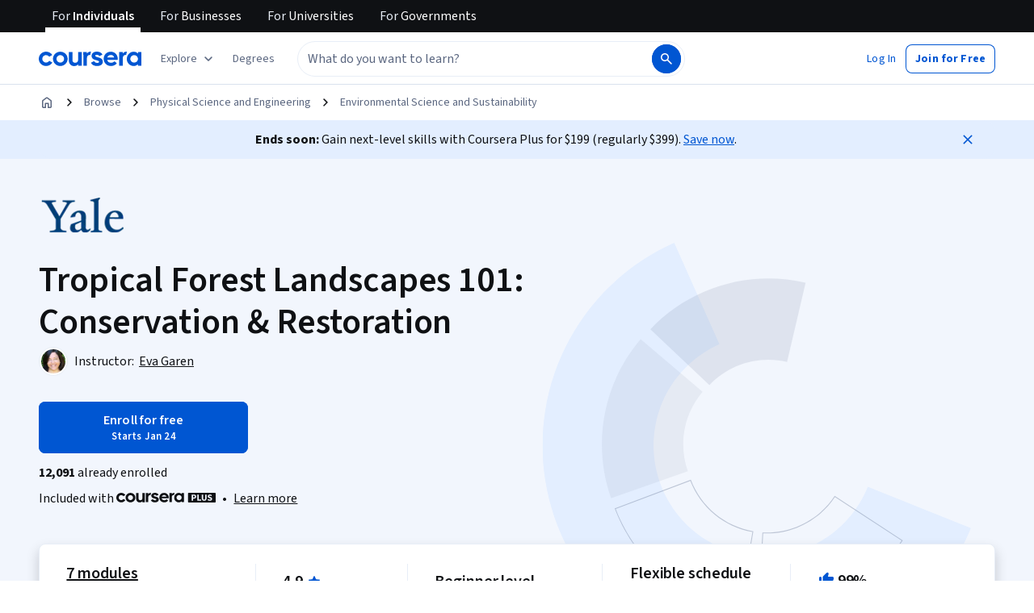

--- FILE ---
content_type: application/javascript
request_url: https://d3njjcbhbojbot.cloudfront.net/webapps/r2-builds/br/consumer-description-page/52.eee2766fcd68a0de6c85.js
body_size: 4195
content:
(window.webpackJsonp=window.webpackJsonp||[]).push([[52],{PHh7:function(module,e,a){"use strict";var t=a("7dCO"),r=a("0xU5"),n=a("/5n7"),l=a("wLNJ"),o=a("q1tI"),c=a.n(o),i=a("Gok7"),s=a("iuhU"),d=a("hvQS"),u=a("fdGY"),m=a("iVfz"),b=a("OJhJ"),p=a.n(b),v=a("OhL7"),g=a("cnkd"),h=a("SrjX"),f=a("Who7"),O=Object(g.a)("Chip",["root","selected","deletable","deleteIcon","startIcon","label"]),y=Object(v.c)("&.",O.root,"{",f.c.bodySecondary,";display:inline-flex;align-items:center;min-height:32px;min-width:44px;padding:var(--cds-spacing-50) var(--cds-spacing-150);color:var(--cds-color-neutral-primary);border:1px solid var(--cds-color-neutral-stroke-primary-weak);border-radius:var(--cds-border-radius-400);background-color:var(--cds-color-neutral-background-primary);&:hover{color:var(--cds-color-interactive-primary-hover);border-color:var(--cds-color-interactive-primary-hover);background-color:var(\n        --cds-color-interactive-background-primary-hover-weak\n      );}&:active{color:var(--cds-color-interactive-primary-pressed);border-color:var(--cds-color-interactive-primary-pressed);background-color:var(\n        --cds-color-interactive-background-primary-pressed-weak\n      );}&.",h.a.focusVisible,"::after{border-radius:var(--cds-border-radius-400);}}&.",O.selected,"{",f.c.actionSecondary,";color:var(--cds-color-neutral-primary-invert);border-color:var(--cds-color-interactive-secondary-selected);background-color:var(--cds-color-interactive-secondary-selected);&:hover{color:var(--cds-color-neutral-primary-invert);border-color:var(--cds-color-interactive-primary-hover);background-color:var(--cds-color-interactive-primary-hover);}&:active{color:var(--cds-color-neutral-primary-invert);border-color:var(--cds-color-interactive-primary-pressed);background-color:var(--cds-color-interactive-primary-pressed);}}&.",O.deletable,"{padding:0 var(--cds-spacing-100) 0 var(--cds-spacing-150);color:var(--cds-color-neutral-primary);.",O.deleteIcon,"{color:var(--cds-color-neutral-primary-weak);}&:hover .",O.deleteIcon,"{color:var(--cds-color-interactive-primary-hover);}&:active .",O.deleteIcon,"{color:var(--cds-color-interactive-primary-pressed);}}.",O.startIcon,"{margin-left:0;display:inherit;margin-right:var(--cds-spacing-50);}.",O.label,"{width:100%;display:inherit;align-items:inherit;justify-content:inherit;}"),E={Delete:"delete"},D={Delete:"刪除"},j={ar:{Delete:"حذف"},az:{Delete:"sil"},de:{Delete:"Löschen"},el:{Delete:"διαγραφή"},en:E,"en-US":E,es:{Delete:"Borrar"},"fa-af":{Delete:"حذف"},fr:{Delete:"Supprimer"},hi:{Delete:"मिटाएँ"},hu:{Delete:"törölés"},id:{Delete:"Hapus"},it:{Delete:"elimina"},ja:{Delete:"削除"},kk:{Delete:"Жою"},ko:{Delete:"삭제"},nl:{Delete:"verwijderen"},pl:{Delete:"usuń"},ps:{Delete:"ړنګول"},pt:{Delete:"Excluir"},ru:{Delete:"Удалить"},sv:{Delete:"ta bort"},th:{Delete:"ลบ"},tr:{Delete:"sil"},uk:{Delete:"Видалити"},uz:{Delete:"oʻchirish"},vi:{Delete:"xóa"},"zh-tw":D,"zh-hk":D,"zh-mo":D,zh:{Delete:"删除"}},C=["icon","children","selected","variant","id"],k=c.a.forwardRef((function(e,a){var o,c,b,v=Object(t.a)(j),g=e.icon,h=e.children,f=e.selected,E=void 0!==f&&f,D=e.variant,k=e.id,I=Object(n.c)(e,C),L=Object(m.d)({id:k,selected:E},[k,E]),S=L.id,w=L.ref,N=L.commonProps,T=(null==N?void 0:N.variant)||D||"select",R=(null==N?void 0:N.role)||e.role,z=Object(m.c)(),P=Object(m.b)(S);z&&"radio"===R&&(b=z.items.some((function(e){return z.props[e.id].selected}))?E?0:-1:0===P?0:-1);var M=Object(l.b)(r.a.Provider,Object.assign({value:{size:null==g?void 0:null==(o=g.props)?void 0:o.size}},{children:g}),void 0),U=g&&Object(l.b)("span",Object.assign({className:O.startIcon},{children:M}),void 0);return Object(l.c)(d.a,Object.assign({ref:p()(a,w),"aria-checked":"select"===T?E:void 0,classes:{root:Object(s.a)(O.root,(c={},c[O.deletable]="delete"===T,c[O.selected]="select"===T&&E,c))},css:y,tabIndex:b},I,{id:S,role:R,onClick:function(a){var t;z&&"delete"===T&&P>0&&(null==(t=z.items[P-1])||t.element.focus());null==e.onClick||e.onClick(a)}},{children:[Object(l.c)("span",Object.assign({className:O.label},{children:[U,h]}),void 0),"delete"===T&&Object(l.c)(l.a,{children:[Object(l.c)(i.a,{children:[",",v.format("Delete")]},void 0),Object(l.b)("div",Object.assign({className:O.deleteIcon},{children:Object(l.b)(u.a,{display:"block",size:"medium"},void 0)}),void 0)]},void 0)]}),void 0)}));e.a=k},iJuK:function(module,e,a){"use strict";a.r(e);var t,r,n=a("q1tI"),l=a("MnCE"),o=a("HOoY"),c=a("21WM"),i=a("OkD5"),s=a("DU3t"),d=a("vXr1"),u=a("xt11"),m=a("SgS+"),b=a("UjO/"),p=a("7J4l"),v=a("bOUb"),g=a("ANGm"),h=a("btYL"),f=a("kTvB"),O=a("gKY5"),y=a("FQ1Q"),E=a("Bvim"),D=a("/hVp"),j=a("vBmv"),C=a("1p3z"),k=a("3tO9"),I=a.n(k),L=a("U+Ud"),S=a("nv/v"),w=a("+geL"),N=a("90ZJ"),T=a("cLQn"),R=a("vO9+"),z=a("R5jj"),P=a("Ey+m"),M=a("Hdzc"),U=a("e8dD"),x=a("wVnT"),B=a("gweC"),A=a("J4zp"),F=a.n(A),H=a("OhL7"),J=a("T2Qt"),q=a("mHyk"),V=a("sOkY"),Y=a("rG1F"),G=a("6ySl"),Q=a("2HRx"),W=a("/Xa4"),X=a("dl6a"),K=a.n(X),recommendations_ExploreMoreCourseRecommendations=function(e){var a=e.recommendationsCollection,t=e.relatedCoursesCollection,r=e.degreesCollection,l=e.domainName,o=e.anchorId,c=Object(q.d)(),i=Object(n.useState)(0),s=F()(i,2),d=s[0],u=s[1],m=Object(W.b)().subfolderLocaleCode,b=Object(n.useMemo)((function(){var e=[],n=[];if(a){e.push(Object(G.a)({recommendationsCollection:a,collectionId:Y.a.RECOMMENDATIONS,subfolderLocaleCode:m})),n.push({filterName:K()("Recommended"),id:"recommended"});var l=a.filter((function(e){return"PROFESSIONAL_CERTIFICATE"===e.productType}));l.length&&(e.push(Object(G.a)({recommendationsCollection:l,collectionId:"".concat(Y.a.RECOMMENDATIONS,"_professional_certificates"),subfolderLocaleCode:m})),n.push({filterName:K()("Professional Certificates"),id:"professionalcertificates"}));var o=a.filter((function(e){return"SPECIALIZATION"===e.productType}));o.length&&(e.push(Object(G.a)({recommendationsCollection:o,collectionId:"".concat(Y.a.RECOMMENDATIONS,"_specializations"),subfolderLocaleCode:m})),n.push({filterName:K()("Specializations"),id:"specializations"}))}return t&&(e.push(Object(G.a)({recommendationsCollection:t,collectionId:Y.a.RELATED_COURSE,subfolderLocaleCode:m})),n.push({filterName:K()("Related"),id:"related"})),r&&(e.push(r),n.push({filterName:K()("Degrees"),id:"degrees"})),{collections:e,filters:n}}),[a,t,m,r]),p=Object(n.useCallback)((function(e){u(e),c("click_button",{button:{name:"collections_filter_chip",linkName:b.filters[e].filterName}})}),[b.filters,c]),v=Object(n.useMemo)((function(){return l?K()("Explore more from #{domainName}",{domainName:l}):K()("Explore more")}),[l]);return null!=a&&a.length||null!=t&&t.length||r?Object(H.d)(V.a,{trackingName:"recommendations_module",trackClicks:!1,requireFullyVisible:!0,withVisibilityTracking:!0},Object(H.d)(Q.a,{anchorId:o},Object(H.d)(J.a,{headline:v,anchorId:o,filters:b.filters,onFilterChange:p,currentCollectionSetIndex:d,collections:[b.collections[d]],layout:"text-top/image-bottom",removeTopPadding:!0,removeBottomPadding:!0}))):null},recommendations_ConsumerCourseRecommendationsModuleRenderer=function(e){var a,t,r,l,o=e.pageData,c=Object(D.b)(),i=Object(W.b)().navigationIdMap;return n.createElement(recommendations_ExploreMoreCourseRecommendations,{anchorId:null==i?void 0:i.RECOMMENDATIONS,domainName:(null===(a=o.domains)||void 0===a?void 0:null===(t=a[0])||void 0===t?void 0:t.subdomainName)||(null===(r=o.domains)||void 0===r?void 0:null===(l=r[0])||void 0===l?void 0:l.domainName),recommendationsCollection:null==o?void 0:o.relatedRecommendations,relatedCoursesCollection:null==o?void 0:o.relatedCourses,degreesCollection:null==c?void 0:c.degrees})},Z=a("Rb3m"),ee=a("oi42"),ae=a("vbsF"),te=a("fFPH"),ConsumerCoursePageRenderer=function(e){var a=e.pageData,r=e.pageConfig,l=Object(L.a)({ssr:!1});if(!r||!r.modules.length)return null;var o=r.modules.map((function(e){var r;switch(e.name){case ae.b.ProductOverview:return n.createElement(B.a,{pageData:a,config:I()(I()({},e),{},{showHeroLanguageInfo:(null===(r=a.dubbedLanguages)||void 0===r?void 0:r.length)&&Object(te.a)(a.dubbedLanguages),backgroundImageElement:t||(t=n.createElement(S.a,null)),showAssignButton:l,keyInfoModule:{items:[{name:ae.a.ContentCount},{name:ae.a.Reviews},{name:ae.a.Difficulty},{name:ae.a.Duration},{name:ae.a.Schedule},{name:ae.a.CourseSatisfactionScore},{name:ae.a.Stackability},{name:ae.a.EarnCertificate}]},aboutModule:{subsections:[{name:s.w.LearningOutcomes},{name:s.w.Skills},{name:s.w.DetailsToKnow}]},productDetailItems:[ae.c.ShareableCertificate,ae.c.RecentlyUpdated,ae.c.SyllabusContent,ae.c.LanguagesWithMLInfo]}),key:e.name});case ae.b.CareerOutcomes:return n.createElement(U.a,{pageData:a,key:e.name});case ae.b.LearnerIncentive:return n.createElement(w.a,{pageData:a,key:e.name});case ae.b.Syllabus:return n.createElement(Z.a,{pageData:a,key:e.name});case ae.b.Recommendations:return n.createElement(recommendations_ConsumerCourseRecommendationsModuleRenderer,{pageData:a,key:e.name});case ae.b.Reviews:return n.createElement(T.a,{pageData:a,key:e.name});case ae.b.Testimonials:return n.createElement(R.a,{pageData:a,key:e.name});case ae.b.Upsell:return n.createElement(ee.a,{key:e.name,config:{upsellCards:[ae.d.CourseraPlusUpsellCard,ae.d.DegreeUpsellCard,ae.d.EnterpriseUpsellCard]}});case ae.b.Faqs:return n.createElement(x.a,{pageData:a,key:e.name});case ae.b.ThinBanner:return n.createElement(z.a,{key:e.name});case ae.b.PageBanner:return n.createElement(N.a,{key:e.name,pageData:a});case ae.b.Breadcrumbs:return n.createElement(M.a,{pageData:a,key:e.name});case ae.b.AiDisclaimer:return n.createElement(P.a,{pageData:a,key:e.name});default:return null}}));return(n.createElement(n.Fragment,null,o))},re=a("TINk"),ne=a("AOms"),le=a("r4eG"),oe=a("01c9"),ce=a("68iW"),ie=a("ZBXl"),se=a("fPue"),de=a("PisZ"),ue=a("T3zz"),me=a("+4jH"),be=a("Wljv"),pe=a("+7Ya"),ve=a("IPwS"),ge=a("ax5n"),course_ConsumerCoursePageRootContent=function(){var e,a,t,r,l,o,c=Object(j.b)(),i=Object(D.b)(),k=Object(E.b)(),I=Object(d.c)().search,L=Object(be.a)("course",null==c?void 0:c.id),S=Object(d.e)().productSlug,w=Object(ie.b)().shouldShowXdpChanges,N=Object(de.b)();if(Object(C.a)({name:null==c?void 0:c.name,slug:null==c?void 0:c.slug,partners:null==c?void 0:c.partners,photoUrl:null==c?void 0:c.photoUrl,id:L,difficulty:null==c?void 0:c.difficultyLevel,productType:null==c?void 0:c.courseType}),!c)return null;!c.courseType||c.courseType===s.o.StandardCourse&&S===c.slug||Object(u.l)(Object(pe.a)(c.slug,c.courseType,I));var T=Object(me.a)(c.partners),R=Object(m.a)(c.name),z={modules:[{name:ae.b.Breadcrumbs},{name:ae.b.PageBanner},{name:ae.b.ProductOverview},{name:ae.b.ThinBanner},{name:ae.b.CareerOutcomes},{name:ae.b.LearnerIncentive},{name:ae.b.Syllabus},{name:ae.b.Recommendations},{name:ae.b.Testimonials},{name:ae.b.Reviews},{name:ae.b.Upsell},{name:ae.b.Faqs},{name:ae.b.AiDisclaimer}]};w&&(z.modules=Object(ge.c)(z.modules));var P=!(null===(e=c.dubbedLanguages)||void 0===e||!e.length),M=Object(ue.d)({pageData:c,collections:i,pageConfig:z,subscriptionsForwardDiscoveryRecommendations:null==N?void 0:N.recommendationCollectionEntities});return n.createElement(le.a,{navigationIdMap:ue.a,productSlug:c.slug,hasDubbedLanguages:P},n.createElement(re.a,{productId:c.id,productType:"course"},n.createElement(oe.a,{navigationLinks:M},n.createElement(ce.a,null,n.createElement(ne.a,{languages:{primaryLanguages:c.primaryLanguages,subtitleLanguages:null!==(a=c.subtitleLanguages)&&void 0!==a?a:[],translatedLanguages:null!==(t=c.translatedLanguages)&&void 0!==t?t:[],dubbedLanguages:P?c.dubbedLanguages:null}},n.createElement(se.a,{translatedLanguages:c.translatedLanguages,productType:Object(ve.a)(),originalLanguage:c.primaryLanguages[0]},n.createElement(b.a,{courseId:c.id,slug:c.slug,courseStatus:c.courseStatus}),n.createElement(g.a,{productTitle:R,navigationLinks:M,pageCta:n.createElement(p.a,{pageData:c,size:"small",onlyShowButton:!0}),partnerLogo:T&&T.length>1?n.createElement(y.a,{partners:T,isNavPlacement:!0}):n.createElement(h.a,{imageSrc:null!==(r=null==T?void 0:null===(l=T[0])||void 0===l?void 0:l.squareLogo)&&void 0!==r?r:"",partnerName:null==T?void 0:null===(o=T[0])||void 0===o?void 0:o.name})}),n.createElement(ConsumerCoursePageRenderer,{pageData:c,pageConfig:z}),n.createElement(v.a,{pageCta:n.createElement(p.a,{pageData:c,size:"small",onlyShowButton:!0})}),n.createElement(O.a,{pageData:c}),k&&n.createElement(f.a,{pageData:c,coursePrice:k})))))))},he=a("OKxv"),fe=a("ugs1"),Oe=a("7DBM"),ConsumerPrefetchedCourseDataProvider=function(e){var a=e.children;return(n.createElement(n.Fragment,null,a))},ye=a("gYHq"),Ee=a("tz8j"),De=a("qgPN"),je=a("hJow"),Ce=a("HUoS"),pages_ConsumerCoursePageDataProvider=function(e){var a=e.children;return(n.createElement(ConsumerPrefetchedCourseDataProvider,null,n.createElement(Ee.a,null,n.createElement(he.a,{productType:s.f.Course},n.createElement(ye.a,null,n.createElement(Ce.a,{savedProductType:fe.d.COURSE},n.createElement(je.a,{includeOpenCourseMemberships:!0},n.createElement(De.a,null,n.createElement(Oe.a,null,n.createElement(ie.a,null,n.createElement(de.a,{productVariant:"course"},a)))))))))))};e.default=Object(l.b)(o.a.createTrackedContainer((function(){return{namespace:{app:"unified_description_page",page:"consumer_course_page"}}})))((function(){return r||(r=n.createElement(pages_ConsumerCoursePageDataProvider,null,n.createElement(c.a,null,n.createElement(i.a,null,n.createElement(course_ConsumerCoursePageRootContent,null)))))}))}}]);
//# sourceMappingURL=52.eee2766fcd68a0de6c85.js.map